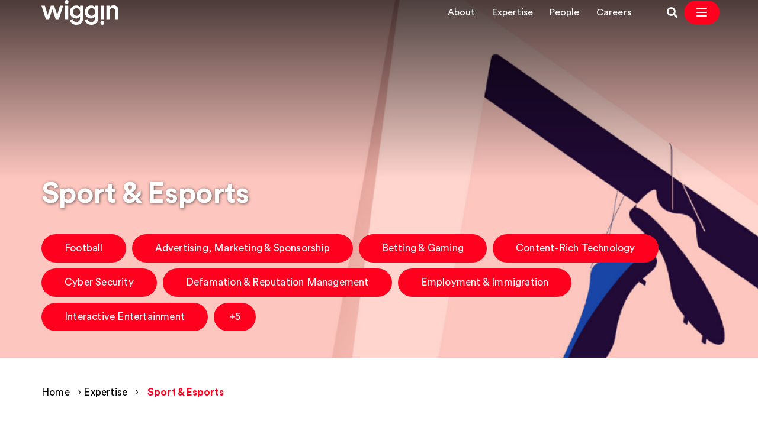

--- FILE ---
content_type: text/html; charset=UTF-8
request_url: https://wiggin.co.uk/expertise/sport-law/
body_size: 15448
content:
<!doctype html>
<html lang="en-GB">

<head>
    <meta charset="UTF-8">
    <title>Sport &amp; Esports | Wiggin Law Firm : Wiggin LLP</title>

    <link rel="apple-touch-icon" sizes="180x180" href="https://wiggin.co.uk/app/themes/wiggin-llp/assets/img/favicons/apple-touch-icon.png">
    <link rel="icon" type="image/png" sizes="32x32" href="https://wiggin.co.uk/app/themes/wiggin-llp/assets/img/favicons/favicon-32x32.png">
    <link rel="icon" type="image/png" sizes="16x16" href="https://wiggin.co.uk/app/themes/wiggin-llp/assets/img/favicons/favicon-16x16.png">
    <link rel="manifest" href="https://wiggin.co.uk/app/themes/wiggin-llp/assets/img/favicons/site.webmanifest">
    <link rel="mask-icon" href="https://wiggin.co.uk/app/themes/wiggin-llp/assets/img/favicons/safari-pinned-tab.svg" color="#ff0000">
    <meta name="msapplication-TileColor" content="#ffffff">
    <meta name="theme-color" content="#ffffff">

    <meta http-equiv="X-UA-Compatible" content="IE=edge,chrome=1">
    <meta name="viewport" content="width=device-width, initial-scale=1.0">
    <meta name="description" content="">

    <meta name='robots' content='index, follow, max-image-preview:large, max-snippet:-1, max-video-preview:-1' />

	<!-- This site is optimized with the Yoast SEO Premium plugin v25.4 (Yoast SEO v25.9) - https://yoast.com/wordpress/plugins/seo/ -->
	<link rel="canonical" href="https://www.wiggin.eu/expertise/sport-law/" />
	<meta property="og:locale" content="en_GB" />
	<meta property="og:type" content="article" />
	<meta property="og:title" content="Sport &amp; Esports | Wiggin Law Firm" />
	<meta property="og:description" content="Sport and esports organisations are entertainment brands. Sport media rights, commercial inventory and intellectual property are your primary revenue drivers and we&#039;ll help you make the most of them.Sport is global and our experience is too. Our clients include federations, national governing bodies, event organisers and other sports rightsholders, official data providers, sponsors, clubs and teams, [&hellip;]" />
	<meta property="og:url" content="https://www.wiggin.eu/expertise/sport-law/" />
	<meta property="og:site_name" content="Wiggin LLP" />
	<meta property="article:modified_time" content="2025-12-29T17:42:46+00:00" />
	<meta property="og:image" content="https://wiggin.co.uk/app/uploads/2020/07/Sport.png" />
	<meta property="og:image:width" content="1200" />
	<meta property="og:image:height" content="627" />
	<meta property="og:image:type" content="image/png" />
	<meta name="twitter:card" content="summary_large_image" />
	<meta name="twitter:image" content="https://wiggin.co.uk/app/uploads/2020/07/Sport.png" />
	<meta name="twitter:label1" content="Estimated reading time" />
	<meta name="twitter:data1" content="4 minutes" />
	<script type="application/ld+json" class="yoast-schema-graph">{"@context":"https://schema.org","@graph":[{"@type":"WebPage","@id":"https://www.wiggin.eu/expertise/sport-law/","url":"https://www.wiggin.eu/expertise/sport-law/","name":"Sport & Esports | Wiggin Law Firm","isPartOf":{"@id":"https://m.wiggin.eu/#website"},"datePublished":"2015-10-14T11:47:11+00:00","dateModified":"2025-12-29T17:42:46+00:00","breadcrumb":{"@id":"https://www.wiggin.eu/expertise/sport-law/#breadcrumb"},"inLanguage":"en-GB","potentialAction":[{"@type":"ReadAction","target":["https://www.wiggin.eu/expertise/sport-law/"]}]},{"@type":"BreadcrumbList","@id":"https://www.wiggin.eu/expertise/sport-law/#breadcrumb","itemListElement":[{"@type":"ListItem","position":1,"name":"Home","item":"https://wiggin.co.uk/"},{"@type":"ListItem","position":2,"name":"Expertise","item":"https://wiggin.co.uk/expertise/"},{"@type":"ListItem","position":3,"name":"Sport &#038; Esports"}]},{"@type":"WebSite","@id":"https://m.wiggin.eu/#website","url":"https://m.wiggin.eu/","name":"Wiggin LLP","description":"","publisher":{"@id":"https://m.wiggin.eu/#organization"},"potentialAction":[{"@type":"SearchAction","target":{"@type":"EntryPoint","urlTemplate":"https://m.wiggin.eu/?s={search_term_string}"},"query-input":{"@type":"PropertyValueSpecification","valueRequired":true,"valueName":"search_term_string"}}],"inLanguage":"en-GB"},{"@type":["Organization","Place"],"@id":"https://m.wiggin.eu/#organization","name":"Wiggin LLP","url":"https://m.wiggin.eu/","logo":{"@id":"https://www.wiggin.eu/expertise/sport-law/#local-main-organization-logo"},"image":{"@id":"https://www.wiggin.eu/expertise/sport-law/#local-main-organization-logo"},"sameAs":["https://www.linkedin.com/company/wiggin"],"description":"Wiggin is a full service law firm that specialises in media, entertainment, technology and IP.","legalName":"Wiggin LLP","telephone":[],"openingHoursSpecification":[{"@type":"OpeningHoursSpecification","dayOfWeek":["Monday","Tuesday","Wednesday","Thursday","Friday","Saturday","Sunday"],"opens":"09:00","closes":"17:00"}]},{"@type":"ImageObject","inLanguage":"en-GB","@id":"https://www.wiggin.eu/expertise/sport-law/#local-main-organization-logo","url":"https://wiggin.co.uk/app/uploads/2020/10/default-post-img.png","contentUrl":"https://wiggin.co.uk/app/uploads/2020/10/default-post-img.png","width":1200,"height":627,"caption":"Wiggin LLP"}]}</script>
	<!-- / Yoast SEO Premium plugin. -->


<link rel='dns-prefetch' href='//use.fontawesome.com' />
<link rel="alternate" title="oEmbed (JSON)" type="application/json+oembed" href="https://wiggin.co.uk/wp-json/oembed/1.0/embed?url=https%3A%2F%2Fwiggin.co.uk%2Fexpertise%2Fsport-law%2F" />
<link rel="alternate" title="oEmbed (XML)" type="text/xml+oembed" href="https://wiggin.co.uk/wp-json/oembed/1.0/embed?url=https%3A%2F%2Fwiggin.co.uk%2Fexpertise%2Fsport-law%2F&#038;format=xml" />
<style id='wp-img-auto-sizes-contain-inline-css' type='text/css'>
img:is([sizes=auto i],[sizes^="auto," i]){contain-intrinsic-size:3000px 1500px}
/*# sourceURL=wp-img-auto-sizes-contain-inline-css */
</style>
<style id='wp-emoji-styles-inline-css' type='text/css'>

	img.wp-smiley, img.emoji {
		display: inline !important;
		border: none !important;
		box-shadow: none !important;
		height: 1em !important;
		width: 1em !important;
		margin: 0 0.07em !important;
		vertical-align: -0.1em !important;
		background: none !important;
		padding: 0 !important;
	}
/*# sourceURL=wp-emoji-styles-inline-css */
</style>
<style id='wp-block-library-inline-css' type='text/css'>
:root{--wp-block-synced-color:#7a00df;--wp-block-synced-color--rgb:122,0,223;--wp-bound-block-color:var(--wp-block-synced-color);--wp-editor-canvas-background:#ddd;--wp-admin-theme-color:#007cba;--wp-admin-theme-color--rgb:0,124,186;--wp-admin-theme-color-darker-10:#006ba1;--wp-admin-theme-color-darker-10--rgb:0,107,160.5;--wp-admin-theme-color-darker-20:#005a87;--wp-admin-theme-color-darker-20--rgb:0,90,135;--wp-admin-border-width-focus:2px}@media (min-resolution:192dpi){:root{--wp-admin-border-width-focus:1.5px}}.wp-element-button{cursor:pointer}:root .has-very-light-gray-background-color{background-color:#eee}:root .has-very-dark-gray-background-color{background-color:#313131}:root .has-very-light-gray-color{color:#eee}:root .has-very-dark-gray-color{color:#313131}:root .has-vivid-green-cyan-to-vivid-cyan-blue-gradient-background{background:linear-gradient(135deg,#00d084,#0693e3)}:root .has-purple-crush-gradient-background{background:linear-gradient(135deg,#34e2e4,#4721fb 50%,#ab1dfe)}:root .has-hazy-dawn-gradient-background{background:linear-gradient(135deg,#faaca8,#dad0ec)}:root .has-subdued-olive-gradient-background{background:linear-gradient(135deg,#fafae1,#67a671)}:root .has-atomic-cream-gradient-background{background:linear-gradient(135deg,#fdd79a,#004a59)}:root .has-nightshade-gradient-background{background:linear-gradient(135deg,#330968,#31cdcf)}:root .has-midnight-gradient-background{background:linear-gradient(135deg,#020381,#2874fc)}:root{--wp--preset--font-size--normal:16px;--wp--preset--font-size--huge:42px}.has-regular-font-size{font-size:1em}.has-larger-font-size{font-size:2.625em}.has-normal-font-size{font-size:var(--wp--preset--font-size--normal)}.has-huge-font-size{font-size:var(--wp--preset--font-size--huge)}.has-text-align-center{text-align:center}.has-text-align-left{text-align:left}.has-text-align-right{text-align:right}.has-fit-text{white-space:nowrap!important}#end-resizable-editor-section{display:none}.aligncenter{clear:both}.items-justified-left{justify-content:flex-start}.items-justified-center{justify-content:center}.items-justified-right{justify-content:flex-end}.items-justified-space-between{justify-content:space-between}.screen-reader-text{border:0;clip-path:inset(50%);height:1px;margin:-1px;overflow:hidden;padding:0;position:absolute;width:1px;word-wrap:normal!important}.screen-reader-text:focus{background-color:#ddd;clip-path:none;color:#444;display:block;font-size:1em;height:auto;left:5px;line-height:normal;padding:15px 23px 14px;text-decoration:none;top:5px;width:auto;z-index:100000}html :where(.has-border-color){border-style:solid}html :where([style*=border-top-color]){border-top-style:solid}html :where([style*=border-right-color]){border-right-style:solid}html :where([style*=border-bottom-color]){border-bottom-style:solid}html :where([style*=border-left-color]){border-left-style:solid}html :where([style*=border-width]){border-style:solid}html :where([style*=border-top-width]){border-top-style:solid}html :where([style*=border-right-width]){border-right-style:solid}html :where([style*=border-bottom-width]){border-bottom-style:solid}html :where([style*=border-left-width]){border-left-style:solid}html :where(img[class*=wp-image-]){height:auto;max-width:100%}:where(figure){margin:0 0 1em}html :where(.is-position-sticky){--wp-admin--admin-bar--position-offset:var(--wp-admin--admin-bar--height,0px)}@media screen and (max-width:600px){html :where(.is-position-sticky){--wp-admin--admin-bar--position-offset:0px}}

/*# sourceURL=wp-block-library-inline-css */
</style><style id='global-styles-inline-css' type='text/css'>
:root{--wp--preset--aspect-ratio--square: 1;--wp--preset--aspect-ratio--4-3: 4/3;--wp--preset--aspect-ratio--3-4: 3/4;--wp--preset--aspect-ratio--3-2: 3/2;--wp--preset--aspect-ratio--2-3: 2/3;--wp--preset--aspect-ratio--16-9: 16/9;--wp--preset--aspect-ratio--9-16: 9/16;--wp--preset--color--black: #000000;--wp--preset--color--cyan-bluish-gray: #abb8c3;--wp--preset--color--white: #ffffff;--wp--preset--color--pale-pink: #f78da7;--wp--preset--color--vivid-red: #cf2e2e;--wp--preset--color--luminous-vivid-orange: #ff6900;--wp--preset--color--luminous-vivid-amber: #fcb900;--wp--preset--color--light-green-cyan: #7bdcb5;--wp--preset--color--vivid-green-cyan: #00d084;--wp--preset--color--pale-cyan-blue: #8ed1fc;--wp--preset--color--vivid-cyan-blue: #0693e3;--wp--preset--color--vivid-purple: #9b51e0;--wp--preset--gradient--vivid-cyan-blue-to-vivid-purple: linear-gradient(135deg,rgb(6,147,227) 0%,rgb(155,81,224) 100%);--wp--preset--gradient--light-green-cyan-to-vivid-green-cyan: linear-gradient(135deg,rgb(122,220,180) 0%,rgb(0,208,130) 100%);--wp--preset--gradient--luminous-vivid-amber-to-luminous-vivid-orange: linear-gradient(135deg,rgb(252,185,0) 0%,rgb(255,105,0) 100%);--wp--preset--gradient--luminous-vivid-orange-to-vivid-red: linear-gradient(135deg,rgb(255,105,0) 0%,rgb(207,46,46) 100%);--wp--preset--gradient--very-light-gray-to-cyan-bluish-gray: linear-gradient(135deg,rgb(238,238,238) 0%,rgb(169,184,195) 100%);--wp--preset--gradient--cool-to-warm-spectrum: linear-gradient(135deg,rgb(74,234,220) 0%,rgb(151,120,209) 20%,rgb(207,42,186) 40%,rgb(238,44,130) 60%,rgb(251,105,98) 80%,rgb(254,248,76) 100%);--wp--preset--gradient--blush-light-purple: linear-gradient(135deg,rgb(255,206,236) 0%,rgb(152,150,240) 100%);--wp--preset--gradient--blush-bordeaux: linear-gradient(135deg,rgb(254,205,165) 0%,rgb(254,45,45) 50%,rgb(107,0,62) 100%);--wp--preset--gradient--luminous-dusk: linear-gradient(135deg,rgb(255,203,112) 0%,rgb(199,81,192) 50%,rgb(65,88,208) 100%);--wp--preset--gradient--pale-ocean: linear-gradient(135deg,rgb(255,245,203) 0%,rgb(182,227,212) 50%,rgb(51,167,181) 100%);--wp--preset--gradient--electric-grass: linear-gradient(135deg,rgb(202,248,128) 0%,rgb(113,206,126) 100%);--wp--preset--gradient--midnight: linear-gradient(135deg,rgb(2,3,129) 0%,rgb(40,116,252) 100%);--wp--preset--font-size--small: 13px;--wp--preset--font-size--medium: 20px;--wp--preset--font-size--large: 36px;--wp--preset--font-size--x-large: 42px;--wp--preset--spacing--20: 0.44rem;--wp--preset--spacing--30: 0.67rem;--wp--preset--spacing--40: 1rem;--wp--preset--spacing--50: 1.5rem;--wp--preset--spacing--60: 2.25rem;--wp--preset--spacing--70: 3.38rem;--wp--preset--spacing--80: 5.06rem;--wp--preset--shadow--natural: 6px 6px 9px rgba(0, 0, 0, 0.2);--wp--preset--shadow--deep: 12px 12px 50px rgba(0, 0, 0, 0.4);--wp--preset--shadow--sharp: 6px 6px 0px rgba(0, 0, 0, 0.2);--wp--preset--shadow--outlined: 6px 6px 0px -3px rgb(255, 255, 255), 6px 6px rgb(0, 0, 0);--wp--preset--shadow--crisp: 6px 6px 0px rgb(0, 0, 0);}:where(.is-layout-flex){gap: 0.5em;}:where(.is-layout-grid){gap: 0.5em;}body .is-layout-flex{display: flex;}.is-layout-flex{flex-wrap: wrap;align-items: center;}.is-layout-flex > :is(*, div){margin: 0;}body .is-layout-grid{display: grid;}.is-layout-grid > :is(*, div){margin: 0;}:where(.wp-block-columns.is-layout-flex){gap: 2em;}:where(.wp-block-columns.is-layout-grid){gap: 2em;}:where(.wp-block-post-template.is-layout-flex){gap: 1.25em;}:where(.wp-block-post-template.is-layout-grid){gap: 1.25em;}.has-black-color{color: var(--wp--preset--color--black) !important;}.has-cyan-bluish-gray-color{color: var(--wp--preset--color--cyan-bluish-gray) !important;}.has-white-color{color: var(--wp--preset--color--white) !important;}.has-pale-pink-color{color: var(--wp--preset--color--pale-pink) !important;}.has-vivid-red-color{color: var(--wp--preset--color--vivid-red) !important;}.has-luminous-vivid-orange-color{color: var(--wp--preset--color--luminous-vivid-orange) !important;}.has-luminous-vivid-amber-color{color: var(--wp--preset--color--luminous-vivid-amber) !important;}.has-light-green-cyan-color{color: var(--wp--preset--color--light-green-cyan) !important;}.has-vivid-green-cyan-color{color: var(--wp--preset--color--vivid-green-cyan) !important;}.has-pale-cyan-blue-color{color: var(--wp--preset--color--pale-cyan-blue) !important;}.has-vivid-cyan-blue-color{color: var(--wp--preset--color--vivid-cyan-blue) !important;}.has-vivid-purple-color{color: var(--wp--preset--color--vivid-purple) !important;}.has-black-background-color{background-color: var(--wp--preset--color--black) !important;}.has-cyan-bluish-gray-background-color{background-color: var(--wp--preset--color--cyan-bluish-gray) !important;}.has-white-background-color{background-color: var(--wp--preset--color--white) !important;}.has-pale-pink-background-color{background-color: var(--wp--preset--color--pale-pink) !important;}.has-vivid-red-background-color{background-color: var(--wp--preset--color--vivid-red) !important;}.has-luminous-vivid-orange-background-color{background-color: var(--wp--preset--color--luminous-vivid-orange) !important;}.has-luminous-vivid-amber-background-color{background-color: var(--wp--preset--color--luminous-vivid-amber) !important;}.has-light-green-cyan-background-color{background-color: var(--wp--preset--color--light-green-cyan) !important;}.has-vivid-green-cyan-background-color{background-color: var(--wp--preset--color--vivid-green-cyan) !important;}.has-pale-cyan-blue-background-color{background-color: var(--wp--preset--color--pale-cyan-blue) !important;}.has-vivid-cyan-blue-background-color{background-color: var(--wp--preset--color--vivid-cyan-blue) !important;}.has-vivid-purple-background-color{background-color: var(--wp--preset--color--vivid-purple) !important;}.has-black-border-color{border-color: var(--wp--preset--color--black) !important;}.has-cyan-bluish-gray-border-color{border-color: var(--wp--preset--color--cyan-bluish-gray) !important;}.has-white-border-color{border-color: var(--wp--preset--color--white) !important;}.has-pale-pink-border-color{border-color: var(--wp--preset--color--pale-pink) !important;}.has-vivid-red-border-color{border-color: var(--wp--preset--color--vivid-red) !important;}.has-luminous-vivid-orange-border-color{border-color: var(--wp--preset--color--luminous-vivid-orange) !important;}.has-luminous-vivid-amber-border-color{border-color: var(--wp--preset--color--luminous-vivid-amber) !important;}.has-light-green-cyan-border-color{border-color: var(--wp--preset--color--light-green-cyan) !important;}.has-vivid-green-cyan-border-color{border-color: var(--wp--preset--color--vivid-green-cyan) !important;}.has-pale-cyan-blue-border-color{border-color: var(--wp--preset--color--pale-cyan-blue) !important;}.has-vivid-cyan-blue-border-color{border-color: var(--wp--preset--color--vivid-cyan-blue) !important;}.has-vivid-purple-border-color{border-color: var(--wp--preset--color--vivid-purple) !important;}.has-vivid-cyan-blue-to-vivid-purple-gradient-background{background: var(--wp--preset--gradient--vivid-cyan-blue-to-vivid-purple) !important;}.has-light-green-cyan-to-vivid-green-cyan-gradient-background{background: var(--wp--preset--gradient--light-green-cyan-to-vivid-green-cyan) !important;}.has-luminous-vivid-amber-to-luminous-vivid-orange-gradient-background{background: var(--wp--preset--gradient--luminous-vivid-amber-to-luminous-vivid-orange) !important;}.has-luminous-vivid-orange-to-vivid-red-gradient-background{background: var(--wp--preset--gradient--luminous-vivid-orange-to-vivid-red) !important;}.has-very-light-gray-to-cyan-bluish-gray-gradient-background{background: var(--wp--preset--gradient--very-light-gray-to-cyan-bluish-gray) !important;}.has-cool-to-warm-spectrum-gradient-background{background: var(--wp--preset--gradient--cool-to-warm-spectrum) !important;}.has-blush-light-purple-gradient-background{background: var(--wp--preset--gradient--blush-light-purple) !important;}.has-blush-bordeaux-gradient-background{background: var(--wp--preset--gradient--blush-bordeaux) !important;}.has-luminous-dusk-gradient-background{background: var(--wp--preset--gradient--luminous-dusk) !important;}.has-pale-ocean-gradient-background{background: var(--wp--preset--gradient--pale-ocean) !important;}.has-electric-grass-gradient-background{background: var(--wp--preset--gradient--electric-grass) !important;}.has-midnight-gradient-background{background: var(--wp--preset--gradient--midnight) !important;}.has-small-font-size{font-size: var(--wp--preset--font-size--small) !important;}.has-medium-font-size{font-size: var(--wp--preset--font-size--medium) !important;}.has-large-font-size{font-size: var(--wp--preset--font-size--large) !important;}.has-x-large-font-size{font-size: var(--wp--preset--font-size--x-large) !important;}
/*# sourceURL=global-styles-inline-css */
</style>

<style id='classic-theme-styles-inline-css' type='text/css'>
/*! This file is auto-generated */
.wp-block-button__link{color:#fff;background-color:#32373c;border-radius:9999px;box-shadow:none;text-decoration:none;padding:calc(.667em + 2px) calc(1.333em + 2px);font-size:1.125em}.wp-block-file__button{background:#32373c;color:#fff;text-decoration:none}
/*# sourceURL=/wp-includes/css/classic-themes.min.css */
</style>
<link rel='stylesheet' id='wiggin-style-css' href='https://wiggin.co.uk/app/themes/wiggin-llp/style.css?ver=469' type='text/css' media='all' />
<link rel='stylesheet' id='font-awesome-css' href='https://use.fontawesome.com/releases/v5.13.0/css/all.css?ver=6.9' type='text/css' media='all' />
<script type="text/javascript" src="https://wiggin.co.uk/admin/wp-includes/js/jquery/jquery.min.js?ver=3.7.1" id="jquery-core-js"></script>
<script type="text/javascript" src="https://wiggin.co.uk/admin/wp-includes/js/jquery/jquery-migrate.min.js?ver=3.4.1" id="jquery-migrate-js"></script>
<link rel="https://api.w.org/" href="https://wiggin.co.uk/wp-json/" /><link rel="alternate" title="JSON" type="application/json" href="https://wiggin.co.uk/wp-json/wp/v2/expertise/548" /><link rel="EditURI" type="application/rsd+xml" title="RSD" href="https://wiggin.co.uk/admin/xmlrpc.php?rsd" />
<link rel='shortlink' href='https://wiggin.co.uk/?p=548' />
<link rel="canonical" href="https://wiggin.co.uk/expertise/sport-law/" /><!-- Google tag (gtag.js) -->
<script async src="https://www.googletagmanager.com/gtag/js?id=G-B4394PTSHD"></script>
<script>
  window.dataLayer = window.dataLayer || [];
  function gtag(){dataLayer.push(arguments);}
  gtag('js', new Date());
  gtag('config', 'G-B4394PTSHD');
</script>

    <script>
    window.dataLayer = window.dataLayer || [];

    function gtag() {
      dataLayer.push(arguments);
    }

    gtag("consent", "default", {
      ad_storage: "denied",
      ad_user_data: "denied",
      ad_personalization: "denied",
      analytics_storage: "denied",
      functionality_storage: "denied",
      personalization_storage: "denied",
      security_storage: "granted",
      wait_for_update: 2000,
    });
    gtag("set", "ads_data_redaction", true);
    gtag("set", "url_passthrough", true);
  </script>

  <script>
    (function(w, d, s, l, i) {
      w[l] = w[l] || [];
      w[l].push({
        'gtm.start': new Date().getTime(),
        event: 'gtm.js'
      });
      var f = d.getElementsByTagName(s)[0],
        j = d.createElement(s),
        dl = l != 'dataLayer' ? '&l=' + l : '';
      j.async = true;
      j.src =
        'https://www.googletagmanager.com/gtm.js?id=' + i + dl;
      f.parentNode.insertBefore(j, f);
    })(window, document, 'script', 'dataLayer', 'GTM-NGCK54CZ');
  </script>

      <script id="cookieyes" type="text/javascript" src="https://cdn-cookieyes.com/client_data/3c79abd4c23c4b4ee1cb34d0/script.js"></script>
  </head>

<body class="wp-singular expertise-template-default single single-expertise postid-548 wp-theme-wiggin-llp expertise-has-hero sport-law hero__midgrey footer__white new-navigation-enabled">
    <noscript><iframe src="https://www.googletagmanager.com/ns.html?id=GTM-NGCK54CZ" height="0" width="0" style="display:none;visibility:hidden"></iframe></noscript>

    <!-- §§§ Using normal ID for hero content §§§ --><!-- §§§ Using normal ID for hero content §§§ --><style type="text/css">
			@media only screen and (max-width : 480px) {
				.hero-banner {
					background-image: url(https://wiggin.co.uk/app/uploads/2020/07/Sport.png);
					background-position: center;
					min-height: 200px;
				}
			}

			@media only screen and (min-width : 768px) {
				.hero-banner {
					background-image: url(https://wiggin.co.uk/app/uploads/2020/07/Sport.png);
					background-position: center;
				}
			}

			@media only screen and (min-width : 992px) {
				.hero-banner {
					background-image: url(https://wiggin.co.uk/app/uploads/2020/07/Sport.png);
					background-position: center;
				}
			}

			@media only screen and (min-width : 1200px) {
				.hero-banner {
					background-image: url(https://wiggin.co.uk/app/uploads/2020/07/Sport.png);
					background-position: center;
				}
			}
		</style>
        <header class="hero-banner" style="background-image: url(https://wiggin.co.uk/app/uploads/2020/07/Sport.png); background-position: center;" >

            <div class="outer background-nav">
                <div class="container">
                    <div class="row ">
                        <div class="logo logo-header-container col-md-1">
                            <a href="/" class="logo  logo-header " title="Wiggin Logo Header" aria-label="Wiggin Logo Header">
                                <svg xmlns="http://www.w3.org/2000/svg" viewBox="0 0 876.34 281.26">
    <path class="path" d="M308.5,21.3a21.16,21.16,0,0,1-42.32,0,21.16,21.16,0,1,1,42.32,0ZM269.27,216.87v-153H305.4v153Z"/>
    <path class="path" d="M143.89,63.85,180,169.73,210.5,63.85h37.07l-49,153H162.11l-38-110L87,216.86H49.64L0,63.85H39l31.1,105.88L106.19,63.85Z"/>
    <path class="path" d="M357.55,216.54c2.52,18.85,17.28,33,38.33,33,28.91,0,43.36-14.76,43.36-45.87v-16c-6.6,11.94-22,22.3-44.3,22.3-40.84,0-70.69-31.41-70.69-74.46,0-40.84,28.59-74.46,70.69-74.46,23.88,0,38.64,9.74,45.24,22.31V63.85h35.19V202.4c0,40.85-21.05,78.86-78.54,78.86-40.53,0-68.81-25.13-72.89-55.92Zm82.63-81.06c0-26.07-16.65-43-39.27-43-23.25,0-39.9,17-39.9,43,0,26.71,16,43.36,39.9,43.36C424.16,178.84,440.18,161.88,440.18,135.48Z"/>
    <path class="path" d="M527.77,216.54c2.51,18.85,17.28,33,38.33,33,28.9,0,43.36-14.76,43.36-45.87v-16c-6.6,11.94-22,22.3-44.3,22.3-40.85,0-70.69-31.41-70.69-74.46,0-40.84,28.59-74.46,70.69-74.46C589,61,603.8,70.76,610.4,83.33V63.85h35.19V202.4c0,40.85-21.05,78.86-78.55,78.86-40.53,0-68.8-25.13-72.89-55.92Zm82.63-81.06c0-26.07-16.65-43-39.27-43-23.25,0-39.9,17-39.9,43,0,26.71,16,43.36,39.9,43.36C594.37,178.84,610.4,161.88,610.4,135.48Z"/>
    <path class="path" d="M671.39,260a21.16,21.16,0,0,1,42.32,0,21.16,21.16,0,1,1-42.32,0ZM710.62,64.39v153H674.49v-153Z"/>
    <path class="path" d="M776.75,216.86H740.31v-153h35.5V84.27c10.05-17.59,28.27-24.82,45.24-24.82,37.38,0,55.29,27,55.29,60.64v96.77H839.9V126.37c0-18.85-8.48-33.93-31.42-33.93-20.73,0-31.73,16-31.73,36.13Z"/>
</svg>

                                <span style="display: none;">Wiggin Logo Header</span>
                            </a>
                        </div>

                        <div class="nav-main col-md-11">
                            
                            <!-- New Navigation Layout -->
                            <div class="nav-container new-nav-desktop-only">
                                <nav class="new-nav-wrapper" role="navigation">
                                    <div class="top-bar-nav">
                                        <ul id="menu-top-nav" class="top-bar-menu"><li id="menu-item-25991" class="dotsanchor menu-item menu-item-type-post_type menu-item-object-page menu-item-25991"><a href="https://wiggin.co.uk/about-us/">About</a></li>
<li id="menu-item-25992" class="menu-item menu-item-type-post_type menu-item-object-page current-menu-item-ancestor current-menu-item-ancestor current-menu-item-ancestor current-menu-item-ancestor current-menu-item-ancestor current-menu-item-ancestor current-menu-item-ancestor menu-item-25992"><a href="https://wiggin.co.uk/expertise/">Expertise</a></li>
<li id="menu-item-25993" class="menu-item menu-item-type-post_type menu-item-object-page menu-item-25993"><a href="https://wiggin.co.uk/people/">People</a></li>
<li id="menu-item-25994" class="menu-item menu-item-type-post_type menu-item-object-page menu-item-25994"><a href="https://wiggin.co.uk/careers/">Careers</a></li>
</ul>
                                    </div>
                                    <div class="nav-actions">
                                        <a href="/search/" class="search-icon-link" title="Search">
                                            <i class="fas fa-search"></i>
                                            <span style="display: none;">Search Icon</span>
                                        </a>
                                        <span class="new-burger-toggle">
                                            <button class="new-burger-btn" id="new_burger_btn" aria-label="Open Navigation Menu">
                                                <svg viewBox="0 0 24 24" fill="none" xmlns="http://www.w3.org/2000/svg">
                                                    <path d="M4 6h16M4 12h16M4 18h16" stroke="white" stroke-width="2" stroke-linecap="round"/>
                                                </svg>
                                            </button>
                                        </span>
                                    </div>
                                </nav>
                            </div>

                            <!-- Original Navigation Layout (Mobile Fallback) -->
                            <div class="original-nav-mobile-only">
                                <span class="menu-toggle">
                                    <label for="togglr" id="burger_togglr">
                                        <span style="display: none;">Hidden Burger Nav</span>
                                        <svg class="burger_inactive"><g><path d="M7 0h16v2H7zM3 15h16v2H3zM0 8h26v2H0z"/></g></svg>
                                        <svg class="burger_active"><g><path d="M2.05.636L13.364 11.95l-1.414 1.414L.636 2.05z"/><path d="M.636 11.95L11.95.636l1.414 1.414L2.05 13.364z"/></g></svg>
                                    </label>
                                </span>
                                <nav class="topnav nav-wrapper mt-5" role="navigation">
                                    <ul id="menu-header-menu" class="menu"><li id="menu-item-13723" class="menu-item menu-item-type-post_type menu-item-object-page menu-item-has-children menu-item-13723 dotsanchor"><a href="https://wiggin.co.uk/about-us/" class="menu-item menu-item-type-post_type menu-item-object-page menu-item-has-children menu-item-13723">About</a><span class="sub-menu-arrow chevron"></span><div class="hover-container"><div class="hover-container-inner"><div class="introduction-menu-item-wrapper">
                    <span class="sub-menu-title">About us</span>
                    <span class="sub-menu-desc">We’re a full service law firm that specialises in Media, Entertainment, Technology and IP.<br />
<br />
We help you realise the value of your ideas in a digital age.<br />
</span>
                    <a class="btn" href="/about-us/" target="">Discover Wiggin</a>
                </div><ul class="sub-menu"><li class="go-back-one"><span class="sub-menu-arrow chevron"></span> Back to Main menu</li><li class="sub-menu-title">About</li><li id="menu-item-13733" class="menu-item menu-item-type-post_type menu-item-object-page  menu-item-13733"><a href="https://wiggin.co.uk/about-us/our-values/" class="menu-item menu-item-type-post_type menu-item-object-page  menu-item-13733">Our values</a></li><li id="menu-item-13725" class="menu-item menu-item-type-post_type menu-item-object-page  menu-item-13725"><a href="https://wiggin.co.uk/about-us/awards/" class="menu-item menu-item-type-post_type menu-item-object-page  menu-item-13725">Awards &#038; recognition</a></li><li id="menu-item-13735" class="menu-item menu-item-type-post_type menu-item-object-page  menu-item-13735"><a href="https://wiggin.co.uk/about-us/our-responsibilities/" class="menu-item menu-item-type-post_type menu-item-object-page  menu-item-13735">Our responsibilities</a></li><li id="menu-item-13736" class="menu-item menu-item-type-post_type menu-item-object-page  menu-item-13736"><a href="https://wiggin.co.uk/about-us/diversity-inclusion/" class="menu-item menu-item-type-post_type menu-item-object-page  menu-item-13736">Diversity &#038; inclusion</a></li><li id="menu-item-17727" class="menu-item menu-item-type-post_type menu-item-object-page  menu-item-17727"><a href="https://wiggin.co.uk/about-us/roundhouse-partnership/" class="menu-item menu-item-type-post_type menu-item-object-page  menu-item-17727">Roundhouse partnership</a></li><li id="menu-item-13741" class="menu-item menu-item-type-post_type menu-item-object-page  menu-item-13741"><a href="https://wiggin.co.uk/news-press/" class="menu-item menu-item-type-post_type menu-item-object-page  menu-item-13741">News</a></li><li id="menu-item-15312" class="menu-item menu-item-type-post_type menu-item-object-page  menu-item-15312"><a href="https://wiggin.co.uk/about-us/businesses-and-products/" class="menu-item menu-item-type-post_type menu-item-object-page  menu-item-15312">Businesses &#038; products</a></li><li id="menu-item-18035" class="menu-item menu-item-type-post_type menu-item-object-page  menu-item-18035"><a href="https://wiggin.co.uk/about-us/wiggin-charitable-foundation/" class="menu-item menu-item-type-post_type menu-item-object-page  menu-item-18035">The Wiggin Charitable Foundation</a></li><li id="menu-item-25779" class="menu-item menu-item-type-post_type menu-item-object-expertise  menu-item-25779"><a href="https://wiggin.co.uk/expertise/international-clients/" class="menu-item menu-item-type-post_type menu-item-object-expertise  menu-item-25779">International</a></li></ul><div class="feature-menu-item-wrapper">
                    <span class="pre-title">Featured</span>
                    <a href="https://www.wiggin.co.uk/about-us/roundhouse-partnership/" class="featured_link">
                    <img src="https://wiggin.co.uk/app/uploads/2020/09/30.png">
                    <span class="sub-menu-title">Roundhouse Partnership</span>
                    <span class="sub-menu-desc">We’re delighted to have partnered with the Roundhouse to drive lasting change within the creative industries by empowering young, diverse entrepreneurs and providing the business skills, networks and opportunities for young people to thrive.</span>
                    </a></div></div></div></li><li id="menu-item-13738" class="menu-item menu-item-type-post_type menu-item-object-page  menu-item-13738 "><a href="https://wiggin.co.uk/expertise/" class="menu-item menu-item-type-post_type menu-item-object-page  menu-item-13738">Expertise</a><div class="hover-container"><div class="hover-container-inner"></div></div></li><li id="menu-item-13739" class="menu-item menu-item-type-post_type menu-item-object-page  menu-item-13739 "><a href="https://wiggin.co.uk/people/" class="menu-item menu-item-type-post_type menu-item-object-page  menu-item-13739">People</a><div class="hover-container"><div class="hover-container-inner"></div></div></li><li id="menu-item-13740" class="menu-item menu-item-type-post_type menu-item-object-page  menu-item-13740 "><a href="https://wiggin.co.uk/insight/" class="menu-item menu-item-type-post_type menu-item-object-page  menu-item-13740">Insight</a><div class="hover-container"><div class="hover-container-inner"></div></div></li><li id="menu-item-13859" class="menu-item menu-item-type-post_type menu-item-object-page menu-item-has-children menu-item-13859 "><a href="https://wiggin.co.uk/careers/" class="menu-item menu-item-type-post_type menu-item-object-page menu-item-has-children menu-item-13859">Careers</a><span class="sub-menu-arrow chevron"></span><div class="hover-container"><div class="hover-container-inner"><div class="introduction-menu-item-wrapper">
                    <span class="sub-menu-title">Careers</span>
                    <span class="sub-menu-desc">Wiggin’s culture is unique among law firms – both in what we expect from our people and the way we create value in the industries we serve.</span>
                    <a class="btn" href="/careers/" target="">Learn more</a>
                </div><ul class="sub-menu"><li class="go-back-one"><span class="sub-menu-arrow chevron"></span> Back to Main menu</li><li class="sub-menu-title">Careers</li><li id="menu-item-17369" class="menu-item menu-item-type-post_type menu-item-object-page  menu-item-17369"><a href="https://wiggin.co.uk/careers/" class="menu-item menu-item-type-post_type menu-item-object-page  menu-item-17369">Careers - overview</a></li><li id="menu-item-13860" class="menu-item menu-item-type-post_type menu-item-object-page  menu-item-13860"><a href="https://wiggin.co.uk/careers/partners/" class="menu-item menu-item-type-post_type menu-item-object-page  menu-item-13860">Partners</a></li><li id="menu-item-13861" class="menu-item menu-item-type-post_type menu-item-object-page  menu-item-13861"><a href="https://wiggin.co.uk/careers/lawyers/" class="menu-item menu-item-type-post_type menu-item-object-page  menu-item-13861">Lawyers</a></li><li id="menu-item-13862" class="menu-item menu-item-type-post_type menu-item-object-page  menu-item-13862"><a href="https://wiggin.co.uk/careers/business-support/" class="menu-item menu-item-type-post_type menu-item-object-page  menu-item-13862">Business management</a></li><li id="menu-item-13863" class="menu-item menu-item-type-post_type menu-item-object-page  menu-item-13863"><a href="https://wiggin.co.uk/careers/training-contract-applications/" class="menu-item menu-item-type-post_type menu-item-object-page  menu-item-13863">Trainees</a></li><li id="menu-item-18452" class="menu-item menu-item-type-custom menu-item-object-custom  menu-item-18452"><a href="https://fsr.cvmailuk.com/wiggin/main.cfm?page=jobBoard&fo=1&officelocation=&groupType_4=&x-token=iru52etxdet9ih4vhg06017xc0211rqg1mn073ma&filter=" class="menu-item menu-item-type-custom menu-item-object-custom  menu-item-18452">Current vacancies</a></li><li id="menu-item-20268" class="menu-item menu-item-type-post_type menu-item-object-page  menu-item-20268"><a href="https://wiggin.co.uk/careers/work-experience/" class="menu-item menu-item-type-post_type menu-item-object-page  menu-item-20268">Work experience</a></li></ul><div class="feature-menu-item-wrapper">
                    <span class="pre-title">Featured</span>
                    <a href="/about-us/our-values/" class="featured_link">
                    <img src="https://wiggin.co.uk/app/uploads/2020/09/Abstract2_iStock-917750358-scaled.jpg">
                    <span class="sub-menu-title">What matters most to us</span>
                    <span class="sub-menu-desc">We strive to be visionary, authentic, unified, responsible and excellent in everything we do. Equality, diversity, inclusion and participation engage all our values.</span>
                    </a></div></div></div></li><li id="menu-item-13742" class="menu-item menu-item-type-post_type menu-item-object-page  menu-item-13742 "><a href="https://wiggin.co.uk/contact/" class="menu-item menu-item-type-post_type menu-item-object-page  menu-item-13742">Contact</a><div class="hover-container"><div class="hover-container-inner"></div></div></li><li class="search_link"><a href="/search/" title="Search"><i class="fas fa-search"></i><span style="display: none;">Search Icon</span></a></li></ul>
                                    <form class="mobile-search">
        <label class="general_search">
            <input id="mobile-search-input" type="text" placeholder="Search" autocomplete="off" title="Type search term here">
        </label>
    </form>
                                    <span class="header-social-icons"><div class="social-links"><a href="https://www.linkedin.com/company/380619/admin/" title="Social Media Link" target="" aria-label="Social Media Link"><i class="fab fa-linkedin-in" aria-hidden="true"></i></a></div></span>
                                </nav>
                            </div>
                            <span class="menu-toggle original-nav-mobile-only">
                <label for="togglr" id="burger_togglr"><span style="display: none;">Hidden Burger Nav</span><svg class="burger_inactive"><g><path d="M7 0h16v2H7zM3 15h16v2H3zM0 8h26v2H0z"/></g></svg><svg class="burger_active"><g><path d="M2.05.636L13.364 11.95l-1.414 1.414L.636 2.05z"/><path d="M.636 11.95L11.95.636l1.414 1.414L2.05 13.364z"/></g></svg></label>
            </span>
                        </div>
                    </div>
                </div>
            </div>

            <div class="burger-panel" id="burger_panel" style="background-image: url(https://wiggin.co.uk/app/uploads/2025/12/Website-image-2.webp);" data-bg-images-count="4">
                    <div class="burger-panel-content">
                        <div class="burger-panel-inner">
                            <a href="/" class="burger-panel-logo" title="Wiggin Logo" aria-label="Wiggin Logo">
                                <svg xmlns="http://www.w3.org/2000/svg" viewBox="0 0 876.34 281.26">
    <path class="path" d="M308.5,21.3a21.16,21.16,0,0,1-42.32,0,21.16,21.16,0,1,1,42.32,0ZM269.27,216.87v-153H305.4v153Z"/>
    <path class="path" d="M143.89,63.85,180,169.73,210.5,63.85h37.07l-49,153H162.11l-38-110L87,216.86H49.64L0,63.85H39l31.1,105.88L106.19,63.85Z"/>
    <path class="path" d="M357.55,216.54c2.52,18.85,17.28,33,38.33,33,28.91,0,43.36-14.76,43.36-45.87v-16c-6.6,11.94-22,22.3-44.3,22.3-40.84,0-70.69-31.41-70.69-74.46,0-40.84,28.59-74.46,70.69-74.46,23.88,0,38.64,9.74,45.24,22.31V63.85h35.19V202.4c0,40.85-21.05,78.86-78.54,78.86-40.53,0-68.81-25.13-72.89-55.92Zm82.63-81.06c0-26.07-16.65-43-39.27-43-23.25,0-39.9,17-39.9,43,0,26.71,16,43.36,39.9,43.36C424.16,178.84,440.18,161.88,440.18,135.48Z"/>
    <path class="path" d="M527.77,216.54c2.51,18.85,17.28,33,38.33,33,28.9,0,43.36-14.76,43.36-45.87v-16c-6.6,11.94-22,22.3-44.3,22.3-40.85,0-70.69-31.41-70.69-74.46,0-40.84,28.59-74.46,70.69-74.46C589,61,603.8,70.76,610.4,83.33V63.85h35.19V202.4c0,40.85-21.05,78.86-78.55,78.86-40.53,0-68.8-25.13-72.89-55.92Zm82.63-81.06c0-26.07-16.65-43-39.27-43-23.25,0-39.9,17-39.9,43,0,26.71,16,43.36,39.9,43.36C594.37,178.84,610.4,161.88,610.4,135.48Z"/>
    <path class="path" d="M671.39,260a21.16,21.16,0,0,1,42.32,0,21.16,21.16,0,1,1-42.32,0ZM710.62,64.39v153H674.49v-153Z"/>
    <path class="path" d="M776.75,216.86H740.31v-153h35.5V84.27c10.05-17.59,28.27-24.82,45.24-24.82,37.38,0,55.29,27,55.29,60.64v96.77H839.9V126.37c0-18.85-8.48-33.93-31.42-33.93-20.73,0-31.73,16-31.73,36.13Z"/>
</svg>

                                <span style="display: none;">Wiggin Logo</span>
                            </a>
                            <div class="burger-menu-columns-container">
                                <ul id="menu-new-burger" class="burger-panel-menu"><li id="menu-item-25972" class="menu-item menu-item-type-post_type menu-item-object-page menu-item-has-children menu-item-25972"><a href="https://wiggin.co.uk/about-us/">About</a>
<ul class="sub-menu">
	<li id="menu-item-25973" class="menu-item menu-item-type-post_type menu-item-object-page menu-item-25973"><a href="https://wiggin.co.uk/about-us/awards/">Awards &#038; recognition</a></li>
	<li id="menu-item-25974" class="menu-item menu-item-type-post_type menu-item-object-page menu-item-25974"><a href="https://wiggin.co.uk/about-us/businesses-and-products/">Businesses &#038; products</a></li>
	<li id="menu-item-25975" class="menu-item menu-item-type-post_type menu-item-object-page menu-item-25975"><a href="https://wiggin.co.uk/about-us/diversity-inclusion/">Diversity &#038; inclusion</a></li>
	<li id="menu-item-25976" class="menu-item menu-item-type-custom menu-item-object-custom menu-item-25976"><a href="/expertise/international-clients/">International</a></li>
	<li id="menu-item-25977" class="menu-item menu-item-type-custom menu-item-object-custom menu-item-has-children menu-item-25977"><a href="#">Our impact</a>
	<ul class="sub-menu">
		<li id="menu-item-25978" class="menu-item menu-item-type-post_type menu-item-object-page menu-item-25978"><a href="https://wiggin.co.uk/about-us/our-responsibilities/community-spirit/">Community</a></li>
		<li id="menu-item-25979" class="menu-item menu-item-type-post_type menu-item-object-page menu-item-25979"><a href="https://wiggin.co.uk/about-us/our-responsibilities/pro-bono-work/">Pro bono work</a></li>
		<li id="menu-item-25980" class="menu-item menu-item-type-post_type menu-item-object-page menu-item-25980"><a href="https://wiggin.co.uk/about-us/roundhouse-partnership/">Roundhouse partnership</a></li>
		<li id="menu-item-25981" class="menu-item menu-item-type-post_type menu-item-object-page menu-item-25981"><a href="https://wiggin.co.uk/about-us/our-responsibilities/sustainability/">Sustainability</a></li>
		<li id="menu-item-25982" class="menu-item menu-item-type-post_type menu-item-object-page menu-item-25982"><a href="https://wiggin.co.uk/about-us/wiggin-charitable-foundation/">Wiggin Charitable Foundation</a></li>
	</ul>
</li>
	<li id="menu-item-25983" class="menu-item menu-item-type-post_type menu-item-object-page menu-item-25983"><a href="https://wiggin.co.uk/about-us/our-values/">Our values</a></li>
</ul>
</li>
<li id="menu-item-25984" class="menu-item menu-item-type-post_type menu-item-object-page current-menu-item-ancestor current-menu-item-ancestor current-menu-item-ancestor current-menu-item-ancestor current-menu-item-ancestor current-menu-item-ancestor current-menu-item-ancestor current-menu-item-ancestor menu-item-25984"><a href="https://wiggin.co.uk/expertise/">Expertise</a></li>
<li id="menu-item-25985" class="menu-item menu-item-type-post_type menu-item-object-page menu-item-25985"><a href="https://wiggin.co.uk/people/">People</a></li>
<li id="menu-item-25986" class="menu-item menu-item-type-post_type menu-item-object-page menu-item-has-children menu-item-25986"><a href="https://wiggin.co.uk/careers/">Careers</a>
<ul class="sub-menu">
	<li id="menu-item-26279" class="menu-item menu-item-type-post_type menu-item-object-page menu-item-26279"><a href="https://wiggin.co.uk/careers/partners/">Partners</a></li>
	<li id="menu-item-26280" class="menu-item menu-item-type-post_type menu-item-object-page menu-item-26280"><a href="https://wiggin.co.uk/careers/lawyers/">Lawyers</a></li>
	<li id="menu-item-26282" class="menu-item menu-item-type-post_type menu-item-object-page menu-item-26282"><a href="https://wiggin.co.uk/careers/training-contract-applications/">Trainees</a></li>
	<li id="menu-item-26281" class="menu-item menu-item-type-post_type menu-item-object-page menu-item-26281"><a href="https://wiggin.co.uk/careers/business-support/">Business management</a></li>
	<li id="menu-item-26283" class="menu-item menu-item-type-custom menu-item-object-custom menu-item-26283"><a href="https://fsr.cvmailuk.com/wiggin/main.cfm?page=jobBoard&#038;fo=1&#038;officelocation=&#038;groupType_4=&#038;x-token=iru52etxdet9ih4vhg06017xc0211rqg1mn073ma&#038;filter=">Current vacancies</a></li>
	<li id="menu-item-26278" class="menu-item menu-item-type-post_type menu-item-object-page menu-item-26278"><a href="https://wiggin.co.uk/careers/work-experience/">Work experience</a></li>
</ul>
</li>
<li id="menu-item-25987" class="menu-item menu-item-type-post_type menu-item-object-page menu-item-25987"><a href="https://wiggin.co.uk/insight/">Industry insights</a></li>
<li id="menu-item-26139" class="menu-item menu-item-type-post_type menu-item-object-page current_page_parent menu-item-26139"><a href="https://wiggin.co.uk/news-press/">News</a></li>
<li id="menu-item-25989" class="menu-item menu-item-type-post_type menu-item-object-page menu-item-25989"><a href="https://wiggin.co.uk/contact/">Contact</a></li>
<li id="menu-item-25990" class="menu-item menu-item-type-post_type menu-item-object-page menu-item-25990"><a href="https://wiggin.co.uk/search/">Search</a></li>
</ul>
                            </div>
                        </div>
                        <div class="burger-panel-close" id="burger_panel_close">
                            <svg viewBox="0 0 24 24" fill="none" xmlns="http://www.w3.org/2000/svg">
                                <path d="M6 6L18 18M6 18L18 6" stroke="white" stroke-width="2" stroke-linecap="round"/>
                            </svg>
                        </div>
                    </div>
                </div>
            <div class="background-hero" >
            <div class="container hero hero-bg">
                <div class="row">
                    <div class="hero-content col-md-12">
                        <div><h1 class="hero-heading h1">Sport &#038; Esports</h1><div class="extra"><ul class="tags expertise_tags"><li><a href="https://wiggin.co.uk/expertise/football/" title="Link to the expertise: Football" class="tag expertise_tag">Football</a></li><li><a href="https://wiggin.co.uk/expertise/advertising-marketing-and-sponsorship/" title="Link to the expertise: Advertising, Marketing &amp; Sponsorship" class="tag expertise_tag">Advertising, Marketing &amp; Sponsorship</a></li><li><a href="https://wiggin.co.uk/expertise/betting-and-gaming-law/" title="Link to the expertise: Betting &amp; Gaming" class="tag expertise_tag">Betting &amp; Gaming</a></li><li><a href="https://wiggin.co.uk/expertise/content-rich-technology/" title="Link to the expertise: Content-Rich Technology" class="tag expertise_tag">Content-Rich Technology</a></li><li><a href="https://wiggin.co.uk/expertise/cyber-security/" title="Link to the expertise: Cyber Security" class="tag expertise_tag">Cyber Security</a></li><li><a href="https://wiggin.co.uk/expertise/defamation-and-reputation-management-law/" title="Link to the expertise: Defamation &amp; Reputation Management" class="tag expertise_tag">Defamation &amp; Reputation Management</a></li><li><a href="https://wiggin.co.uk/expertise/employment-law/" title="Link to the expertise: Employment &amp; Immigration" class="tag expertise_tag">Employment &amp; Immigration</a></li><li><a href="https://wiggin.co.uk/expertise/interactive-entertainment/" title="Link to the expertise: Interactive Entertainment" class="tag expertise_tag">Interactive Entertainment</a></li><li><a href="#" class="tag expertise_tag expertise_tag_reveal">+5</a></li><li><a href="https://wiggin.co.uk/expertise/intellectual-property-law/" title="Link to the expertise: Intellectual Property" class="tag expertise_tag hidden_tag expertise_hidden_tag">Intellectual Property</a></li><li><a href="https://wiggin.co.uk/expertise/prize-draw-competitions/" title="Link to the expertise: Prize Draw Competitions" class="tag expertise_tag hidden_tag expertise_hidden_tag">Prize Draw Competitions</a></li><li><a href="https://wiggin.co.uk/expertise/corporate-law/" title="Link to the expertise: Corporate" class="tag expertise_tag hidden_tag expertise_hidden_tag">Corporate</a></li><li><a href="https://wiggin.co.uk/expertise/data-privacy-law/" title="Link to the expertise: Data Privacy" class="tag expertise_tag hidden_tag expertise_hidden_tag">Data Privacy</a></li><li><a href="https://wiggin.co.uk/expertise/commercial-litigation-law/" title="Link to the expertise: Litigation" class="tag expertise_tag hidden_tag expertise_hidden_tag">Litigation</a></li></ul></div></div>
                    </div>
                </div>
            </div>
        </div>
        </header>
    <main role="main">
    <div class="container mt-5 mb-2 crumb-container">
        <div class="row">
            <div class="col-md-12">
                <p class="crumb-wrapper"><span><span><a href="https://wiggin.co.uk/">Home</a></span> › <span><a href="https://wiggin.co.uk/expertise/">Expertise</a></span> › <span class="breadcrumb_last" aria-current="page">Sport &#038; Esports</span></span></p>            </div>
        </div>
    </div>
                        <article><section class="background_white"><div class="container container_expertise"><div class="row"><div class="col-md-12 wiggin-column-1-of-1"><div class="row"><div class="col-12"><h2 class="column-heading heading-colour_default h2">Sport and esports organisations are entertainment brands. Sport media rights, commercial inventory and intellectual property are your primary revenue drivers and we'll help you make the most of them.</h2></div></div></div></div></div></section><section class="background_white"><div class="container container_expertise"><div class="row"><div class="col-md-6 wiggin-column-1-of-2"><div class="row"><div class="col-12"><div class="column-text"><p>Sport is global and our experience is too. Our clients include federations, national governing bodies, event organisers and other sports rightsholders, official data providers, sponsors, clubs and teams, broadcasters and digital platforms, agencies, influencers and esports organisations, so we really do know the ‘business of sport’.</p>
<p>We&#8217;re best known for our work on the most lucrative and complex media and data rights deals but we frequently work on digital collaborations, publishing and merchandising deals and sponsorship and endorsement agreements, including the natural cross-over with tie-ups involving our betting company and computer games clients.</p>
<p>Working with talent can be tricky. But if your sport star fails to deliver on a contract or their reputation suddenly takes a nosedive, we have specialist litigators who have successfully dealt with the trickier aspects of these deals (and the associated reputation management).</p>
</div></div></div></div><div class="col-md-6 wiggin-column-2-of-2"><div class="row"><div class="col-12"><div class="column-text"><p>As sport fans, we share common goals with you and will push beyond the usual legal advisory role to identify opportunities and maximise the value of your sport or esports property.</p>
</div></div></div><div class="row"><div class="col-12"><div class="quote"><div class="show-divider-lines">
                        <div class="quote-body quote-body_medium ">
                            No other firm has such a key understanding of the unique commercial and emotional pull of sport which creates unique, and often illogical, decision making from rights holders.
                        </div>
                        <div class="personwrapper">
                            
                                <div class="personinfo">
                                    <div class="person">
                                        Legal 500, 2023
                                    </div>
                                    <div class="role">
                                        
                                    </div>
                                </div>
                            </div>
                        </div>
                    </div></div></div><div class="row"><div class="col-12"><div class="quote"><div class="show-divider-lines">
                        <div class="quote-body quote-body_large ">
                            Very practical and commercially driven advice. Up to date with the latest regulations.
                        </div>
                        <div class="personwrapper">
                            
                                <div class="personinfo">
                                    <div class="person">
                                        Legal 500, 2024
                                    </div>
                                    <div class="role">
                                        
                                    </div>
                                </div>
                            </div>
                        </div>
                    </div></div></div></div></div></div></section></article>    
</main>

<div class="modal fade view-map-modal" id="viewMap" tabindex="-1" role="dialog" aria-hidden="true">
    <div class="modal-dialog modal-dialog-centered modal-lg">
        <div class="modal-content">
            <div class="modal-header">
                <h5 class="modal-title"></h5>
                <button type="button" class="close" data-dismiss="modal" aria-label="Close">
                    <span aria-hidden="true">&times;</span>
                </button>
            </div>

            <div class="modal-body">
                <iframe width="100%" height="300" frameborder="0" scrolling="no"></iframe>
            </div>
        </div>
    </div>
</div>
<div class="row_pull_out people-pull-out bg_dark-grey" role="complementary" aria-label="Team Cards"><div class="container"><div class="row"><div class="col-md-12"><div class="row">
                <div class="col-md-12 no-gutters row-no-gutters">
                <p class="subheading header-row">
                <strong>Our People</strong>
                <a href="https://wiggin.co.uk/people/?selected=sport-and-esports" class="see-all" aria-label="Our People">See all<i class="chevron right"></i></a>
                </p>
                </div>
                </div>
                <div class="outer background-slider">
                <div class="container">
                <div class="row equal">
                <div class="col-md-12">
                <div class="slider-position">
                <div class="owl-carousel" id="collapseSlider"><div class="wiggin_card_people">
            <a href="https://wiggin.co.uk/people/ross-sylvester/" title="Link to profile for Ross Sylvester" class="the_thumbnail" style="background-image: url(https://wiggin.co.uk/app/uploads/2015/10/Ross-Sylvester-1024x576.png)" tabindex="0"></a>
            <span class="inner" tabindex="-1">
                <h4 class="email-fix-title"><a href="https://wiggin.co.uk/people/ross-sylvester/" title="Link to profile for Ross Sylvester" class="title">Ross Sylvester</a></h4>
                <span class="job_title">Partner</span>
                <span class="contact">
                    <a href="mailto:ross.sylvester@wiggin.co.uk" class="mailto-link" title="Email address for Ross">Email Ross</a>
                </span>
            </span>
        </div><div class="wiggin_card_people">
            <a href="https://wiggin.co.uk/people/sarah-macdonald/" title="Link to profile for Sarah MacDonald" class="the_thumbnail" style="background-image: url(https://wiggin.co.uk/app/uploads/2021/11/Sarah-MacDonald-1024x576.jpg)" tabindex="0"></a>
            <span class="inner" tabindex="-1">
                <h4 class="email-fix-title"><a href="https://wiggin.co.uk/people/sarah-macdonald/" title="Link to profile for Sarah MacDonald" class="title">Sarah MacDonald</a></h4>
                <span class="job_title">Partner</span>
                <span class="contact">
                    <a href="mailto:sarah.macdonald@wiggin.co.uk" class="mailto-link" title="Email address for Sarah">Email Sarah</a>
                </span>
            </span>
        </div><div class="wiggin_card_people">
            <a href="https://wiggin.co.uk/people/sarah-drake/" title="Link to profile for Sarah Drake" class="the_thumbnail" style="background-image: url(https://wiggin.co.uk/app/uploads/2015/10/Photos-4-8-1024x576.jpg)" tabindex="0"></a>
            <span class="inner" tabindex="-1">
                <h4 class="email-fix-title"><a href="https://wiggin.co.uk/people/sarah-drake/" title="Link to profile for Sarah Drake" class="title">Sarah Drake</a></h4>
                <span class="job_title">Legal Director</span>
                <span class="contact">
                    <a href="mailto:sarah.drake@wiggin.co.uk" class="mailto-link" title="Email address for Sarah">Email Sarah</a>
                </span>
            </span>
        </div><div class="wiggin_card_people">
            <a href="https://wiggin.co.uk/people/jonty-cowan/" title="Link to profile for Jonty Cowan" class="the_thumbnail" style="background-image: url(https://wiggin.co.uk/app/uploads/2022/10/Photos-4-4-1024x576.jpg)" tabindex="0"></a>
            <span class="inner" tabindex="-1">
                <h4 class="email-fix-title"><a href="https://wiggin.co.uk/people/jonty-cowan/" title="Link to profile for Jonty Cowan" class="title">Jonty Cowan</a></h4>
                <span class="job_title">Legal Director</span>
                <span class="contact">
                    <a href="mailto:jonty.cowan@wiggin.co.uk" class="mailto-link" title="Email address for Jonty">Email Jonty</a>
                </span>
            </span>
        </div><div class="wiggin_card_people">
            <a href="https://wiggin.co.uk/people/tiffany-dale/" title="Link to profile for Tiffany Dale" class="the_thumbnail" style="background-image: url(https://wiggin.co.uk/app/uploads/2015/10/Tiffany-Dale-1024x576.png)" tabindex="0"></a>
            <span class="inner" tabindex="-1">
                <h4 class="email-fix-title"><a href="https://wiggin.co.uk/people/tiffany-dale/" title="Link to profile for Tiffany Dale" class="title">Tiffany Dale</a></h4>
                <span class="job_title">Senior Associate</span>
                <span class="contact">
                    <a href="mailto:tiffany.dale@wiggin.co.uk" class="mailto-link" title="Email address for Tiffany">Email Tiffany</a>
                </span>
            </span>
        </div><div class="wiggin_card_people">
            <a href="https://wiggin.co.uk/people/bethan-lloyd/" title="Link to profile for Bethan Lloyd" class="the_thumbnail" style="background-image: url(https://wiggin.co.uk/app/uploads/2022/02/Bethan-Lloyd-1-1024x576.jpg)" tabindex="0"></a>
            <span class="inner" tabindex="-1">
                <h4 class="email-fix-title"><a href="https://wiggin.co.uk/people/bethan-lloyd/" title="Link to profile for Bethan Lloyd" class="title">Bethan Lloyd</a></h4>
                <span class="job_title">Senior Associate</span>
                <span class="contact">
                    <a href="mailto:bethan.lloyd@wiggin.co.uk" class="mailto-link" title="Email address for Bethan">Email Bethan</a>
                </span>
            </span>
        </div><div class="wiggin_card_people">
            <a href="https://wiggin.co.uk/people/joshua-kay/" title="Link to profile for Joshua Kay" class="the_thumbnail" style="background-image: url(https://wiggin.co.uk/app/uploads/2020/11/Josh-Kay-1024x576.png)" tabindex="0"></a>
            <span class="inner" tabindex="-1">
                <h4 class="email-fix-title"><a href="https://wiggin.co.uk/people/joshua-kay/" title="Link to profile for Joshua Kay" class="title">Joshua Kay</a></h4>
                <span class="job_title">Senior Associate</span>
                <span class="contact">
                    <a href="mailto:joshua.kay@wiggin.co.uk" class="mailto-link" title="Email address for Joshua">Email Joshua</a>
                </span>
            </span>
        </div><div class="wiggin_card_people">
            <a href="https://wiggin.co.uk/people/paul-maalo/" title="Link to profile for Paul Maalo" class="the_thumbnail" style="background-image: url(https://wiggin.co.uk/app/uploads/2021/11/Paul-Maalo-1024x576.jpg)" tabindex="0"></a>
            <span class="inner" tabindex="-1">
                <h4 class="email-fix-title"><a href="https://wiggin.co.uk/people/paul-maalo/" title="Link to profile for Paul Maalo" class="title">Paul Maalo</a></h4>
                <span class="job_title">Associate</span>
                <span class="contact">
                    <a href="mailto:paul.maalo@wiggin.co.uk" class="mailto-link" title="Email address for Paul">Email Paul</a>
                </span>
            </span>
        </div><div class="wiggin_card_people">
            <a href="https://wiggin.co.uk/people/jason-fisher/" title="Link to profile for Jason Fisher" class="the_thumbnail" style="background-image: url(https://wiggin.co.uk/app/uploads/2015/10/jason-fisher-1024x576.jpg)" tabindex="0"></a>
            <span class="inner" tabindex="-1">
                <h4 class="email-fix-title"><a href="https://wiggin.co.uk/people/jason-fisher/" title="Link to profile for Jason Fisher" class="title">Jason Fisher</a></h4>
                <span class="job_title">Partner</span>
                <span class="contact">
                    <a href="mailto:jason.fisher@wiggin.co.uk" class="mailto-link" title="Email address for Jason">Email Jason</a>
                </span>
            </span>
        </div><div class="wiggin_card_people">
            <a href="https://wiggin.co.uk/people/matthew-dando/" title="Link to profile for Matthew Dando" class="the_thumbnail" style="background-image: url(https://wiggin.co.uk/app/uploads/2015/10/Matt-Dando-1-1024x576.png)" tabindex="0"></a>
            <span class="inner" tabindex="-1">
                <h4 class="email-fix-title"><a href="https://wiggin.co.uk/people/matthew-dando/" title="Link to profile for Matthew Dando" class="title">Matthew Dando</a></h4>
                <span class="job_title">Partner</span>
                <span class="contact">
                    <a href="mailto:matthew.dando@wiggin.co.uk" class="mailto-link" title="Email address for Matthew">Email Matthew</a>
                </span>
            </span>
        </div></div>
                        </div>
                    </div>
                </div>
            </div>
        </div></div></div></div></div><div class="bg_white" role="complementary" aria-label="Insights"><div class="container"><div class="row"><div class="col-md-12"><div class="row">
                <div class="col-md-12 no-gutters row-no-gutters">
                    <p class="subheading header-row">
                    <strong>Insights</strong>
                    <a href="https://wiggin.co.uk/insight/?selected=sport-and-esports" title="See all insights" class="see-all">See all<i class="chevron right"></i></a>
                    </p>
                </div>
            </div><div class="row equal"><div class="col-md-3 no-gutters row-no-gutters pb-3"><a  href="https://wiggin.co.uk/insight/the-employment-rights-bill-finally-across-the-line-but-what-does-it-really-mean-for-employers/" title="Link to article: The Employment Rights Bill: finally across the line, but what&hellip;" class="larger wiggin_card_post">

        <span class="the_thumbnail"  style="background-image: url(https://wiggin.co.uk/app/uploads/2022/09/Single-phone-banner.png)"></span>
        <span class="the_date">December 17, 2025</span>
        <span class="the_title">The Employment Rights Bill: finally across the line, but what&hellip;</span>
        
        <span class="the_author">By Seth Roe</span>
    </a></div><div class="col-md-3 no-gutters row-no-gutters pb-3"><a  href="https://wiggin.co.uk/insight/club-ownership-ifr-publishes-guidance-on-significant-influence-or-control/" title="Link to article: Club ownership: IFR publishes guidance on ‘significant influence or control’" class="larger wiggin_card_post">

        <span class="the_thumbnail"  style="background-image: url(https://wiggin.co.uk/app/uploads/2025/03/iStock-585305222-football-stadium-scaled.jpg)"></span>
        <span class="the_date">December 15, 2025</span>
        <span class="the_title">Club ownership: IFR publishes guidance on ‘significant influence or control’</span>
        
        <span class="the_author">By Christian Slinger</span>
    </a></div><div class="col-md-3 no-gutters row-no-gutters pb-3"><a  href="https://wiggin.co.uk/insight/football-governance-independent-football-regulator-consults-on-licensing-regime/" title="Link to article: Football Governance: Independent Football Regulator consults on licensing regime" class="larger wiggin_card_post">

        <span class="the_thumbnail"  style="background-image: url(https://wiggin.co.uk/app/uploads/2024/09/Insight-Banners-4.png)"></span>
        <span class="the_date">November 24, 2025</span>
        <span class="the_title">Football Governance: Independent Football Regulator consults on licensing regime</span>
        
        <span class="the_author">By Christian Slinger</span>
    </a></div><div class="col-md-3 no-gutters row-no-gutters pb-3"><a  href="https://wiggin.co.uk/insight/independent-football-regulator-launches-three-new-consultations/" title="Link to article: Independent Football Regulator launches three new consultations" class="larger wiggin_card_post">

        <span class="the_thumbnail"  style="background-image: url(https://wiggin.co.uk/app/uploads/2024/09/iStock-1777139484-Football-pitch-boot-and-ball-scaled.jpg)"></span>
        <span class="the_date">September 22, 2025</span>
        <span class="the_title">Independent Football Regulator launches three new consultations</span>
        
        <span class="the_author">By Christian Slinger</span>
    </a></div></div></div></div></div></div><div class="row_pull_out bg_dark-grey" role="complementary" aria-label="Awards"><div class="container""><div class="row"><div class="col-md-12"><div class="row awards-row">
                <div class="col-md-12 no-gutters row-no-gutters">
                <p class="subheading header-row">
                <strong>Awards & Recognition</strong>
                <a href="https://wiggin.co.uk/about-us/awards/" title="See all awards" class="see-all">See all<i class="chevron right"></i></a>
                </p>
                </div>
                </div>
                <div class="award-pull-out">
                <div class="outer background-slider">
                <div class="container">
                <div class="row equal">
                <div class="col-md-12">
                <div class="slider-position">
                <div class="owl-carousel" id="collapseSlider" data-count="4"><div class="wiggin_card_recognition">
                <div class="inner">
                    <div class="recognition_info">
                    <div class="quote"><span class=" quote-body_large"><p>A department that is a joy to work with. Knowledgeable and industrious, exploring every option for their clients.</p>
</span></div>
                    </div>
                    <div class="citation">Chambers UK, 2026</div>
                </div>
         </div><div class="wiggin_card_recognition">
                <div class="inner">
                    <div class="recognition_info">
                    <div class="quote"><span class=" quote-body_medium"><p>Charming people who are always helpful, insightful and easy to work with. They've never not been able to answer a question, and there is always an expert in anything we need.</p>
</span></div>
                    </div>
                    <div class="citation">Chambers UK, 2026</div>
                </div>
         </div><div class="wiggin_card_recognition">
                <div class="inner">
                    <div class="recognition_info">
                    <div class="quote"><span class=" quote-body_medium"><p>Overall I think they're excellent - very approachable and able to chat something through at a high level before getting into the formal instruction process.</p>
</span></div>
                    </div>
                    <div class="citation">Chambers UK, 2026</div>
                </div>
         </div><div class="wiggin_card_recognition">
                <div class="inner">
                    <div class="recognition_info">
                    <div class="quote"><span class=" quote-body_medium"><p>They had a great understanding of our key points and the ability to negotiate effectively. Excellent understanding of market standard positions on sports media commercial agreements.</p>
</span></div>
                    </div>
                    <div class="citation">Chambers UK, 2026</div>
                </div>
         </div><div class="wiggin_card_recognition">
                <div class="inner">
                    <div class="recognition_info">
                    <div class="quote"><span class=" quote-body_medium"><p>Wiggin took the time to fully understand the requirements and provided a high-quality service answering requirements, demonstrating a detailed understanding of the nature of the transaction.</p>
</span></div>
                    </div>
                    <div class="citation">Chambers UK, 2026</div>
                </div>
         </div><div class="wiggin_card_recognition">
                <div class="inner">
                    <div class="recognition_info">
                    <div class="quote"><span class=" quote-body_medium"><p>Their team combines unparalleled legal insight with a practical, commercially astute approach that resonates with rights holders, broadcasters and governing bodies alike.</p>
</span></div>
                    </div>
                    <div class="citation">Legal 500, 2026</div>
                </div>
         </div><div class="wiggin_card_recognition">
                <div class="inner">
                    <div class="recognition_info">
                    <div class="quote"><span class=" quote-body_medium"><p>Wiggin stands out as a premier law firm in the UK, with a media and sports practice that is both industry-defining and deeply trusted across the sector.</p>
</span></div>
                    </div>
                    <div class="citation">Legal 500, 2026</div>
                </div>
         </div><div class="wiggin_card_recognition">
                <div class="inner">
                    <div class="recognition_info">
                    <div class="quote"><span class=" quote-body_large"><p>Wiggin clearly have a wealth of experience in this area and can therefore deal confidently with complex matters.</p>
</span></div>
                    </div>
                    <div class="citation">Chambers UK, 2025</div>
                </div>
         </div><div class="wiggin_card_recognition">
                <div class="inner">
                    <div class="recognition_info">
                    <div class="quote"><span class=" quote-body_large"><p>I've never doubted their ability in any respect, and I have yet to have something not finalised quickly and easily.</p>
</span></div>
                    </div>
                    <div class="citation">Chambers UK, 2025</div>
                </div>
         </div><div class="wiggin_card_recognition">
                <div class="inner">
                    <div class="recognition_info">
                    <div class="quote"><span class=" quote-body_large"><p>A very strong team with great commercial insight that delivers on time.</p>
</span></div>
                    </div>
                    <div class="citation">Chambers UK, 2025</div>
                </div>
         </div><div class="wiggin_card_recognition">
                <div class="inner">
                    <div class="recognition_info">
                    <div class="quote"><span class=" quote-body_medium"><p>We generally only send non-standard or very complex work to external providers. Wiggin manages such work with a minimum of fuss and an excellent sense of what we need from agreements.</p>
</span></div>
                    </div>
                    <div class="citation">Chambers UK, 2025</div>
                </div>
         </div><div class="wiggin_card_award">
                <div class="inner">
                    <div class="award_image"><img src="https://wiggin.co.uk/app/uploads/2021/05/Times-Best-Law-Firms.png" alt=""></div>
                    <div class="award_info">
                    <p class="award_title">Company & Commercial, TMT, Intellectual Property, Entertainment & Sport</p>
                    <p class="source">2024</p>
                    </div>
                </div>
         </div><div class="wiggin_card_award">
                <div class="inner">
                    <div class="award_image"><img src="https://wiggin.co.uk/app/uploads/2021/05/Times-Best-Law-Firms.png" alt=""></div>
                    <div class="award_info">
                    <p class="award_title">Technology, Media & Telecoms, Intellectual Property, Entertainment & Sport</p>
                    <p class="source">2023</p>
                    </div>
                </div>
         </div><div class="wiggin_card_award">
                <div class="inner">
                    <div class="award_image"><img src="https://wiggin.co.uk/app/uploads/2021/05/Times-Best-Law-Firms.png" alt=""></div>
                    <div class="award_info">
                    <p class="award_title">Technology, Media & Telecoms, Intellectual Property, Entertainment & Sport</p>
                    <p class="source">2021</p>
                    </div>
                </div>
         </div><div class="wiggin_card_recognition">
                <div class="inner">
                    <div class="recognition_info">
                    <div class="quote"><span class=" quote-body_large"><p>Wiggin is always extremely pragmatic and efficient. The mix of flexibility and sharp knowledge of the industry is unique.</p>
</span></div>
                    </div>
                    <div class="citation">Legal 500, 2021</div>
                </div>
         </div><div class="wiggin_card_award">
                <div class="inner">
                    <div class="award_image"><img src="https://wiggin.co.uk/app/uploads/2021/05/Times-Best-Law-Firms.png" alt=""></div>
                    <div class="award_info">
                    <p class="award_title">Media & Entertainment, Intellectual Property, Technology, Media & Telecoms</p>
                    <p class="source">2020</p>
                    </div>
                </div>
         </div><div class="wiggin_card_recognition">
                <div class="inner">
                    <div class="recognition_info">
                    <div class="quote"><span class=" quote-body_medium"><p>The firm takes a pragmatic but never risky approach, allied to a keen understanding of our business needs, and has great technical knowledge.</p>
</span></div>
                    </div>
                    <div class="citation">Chambers UK 2020</div>
                </div>
         </div><div class="wiggin_card_award">
                <div class="inner">
                    <div class="award_image"><img src="https://wiggin.co.uk/app/uploads/2021/05/Times-Best-Law-Firms.png" alt=""></div>
                    <div class="award_info">
                    <p class="award_title">Entertainment & Sport, Intellectual Property</p>
                    <p class="source">2019</p>
                    </div>
                </div>
         </div><div class="wiggin_card_recognition">
                <div class="inner">
                    <div class="recognition_info">
                    <div class="quote"><span class=" quote-body_medium"><p>The 'quick, thorough' team at Wiggin LLP provides 'tailored advice and an excellent level of service', 'turning work around in very short timeframes'; its industry knowledge is 'second to none', and it inspires 'complete confidence' in clients.</p>
</span></div>
                    </div>
                    <div class="citation">Legal 500, 2018</div>
                </div>
         </div><div class="wiggin_card_recognition">
                <div class="inner">
                    <div class="recognition_info">
                    <div class="quote"><span class=" quote-body_medium"><p>They are an outstanding set of individuals and a well-functioning team. The Wiggin sports lawyers have an unparalleled understanding and knowledge of the business. </p>
</span></div>
                    </div>
                    <div class="citation">Chambers UK, 2018</div>
                </div>
         </div>        </div>
                            </div>
                        </div>
                    </div>
                </div>
            </div>
        </div></div></div></div></div>
<footer role="contentinfo">
    <div class="container">

        <div class="inner-row row">
            <div class="col-3 no-gutters row-no-gutters">
                <a href="/" class="logo logo-footer" aria-label="homepage">
                    <svg xmlns="http://www.w3.org/2000/svg" viewBox="0 0 876.34 281.26">
    <path class="path" d="M308.5,21.3a21.16,21.16,0,0,1-42.32,0,21.16,21.16,0,1,1,42.32,0ZM269.27,216.87v-153H305.4v153Z"/>
    <path class="path" d="M143.89,63.85,180,169.73,210.5,63.85h37.07l-49,153H162.11l-38-110L87,216.86H49.64L0,63.85H39l31.1,105.88L106.19,63.85Z"/>
    <path class="path" d="M357.55,216.54c2.52,18.85,17.28,33,38.33,33,28.91,0,43.36-14.76,43.36-45.87v-16c-6.6,11.94-22,22.3-44.3,22.3-40.84,0-70.69-31.41-70.69-74.46,0-40.84,28.59-74.46,70.69-74.46,23.88,0,38.64,9.74,45.24,22.31V63.85h35.19V202.4c0,40.85-21.05,78.86-78.54,78.86-40.53,0-68.81-25.13-72.89-55.92Zm82.63-81.06c0-26.07-16.65-43-39.27-43-23.25,0-39.9,17-39.9,43,0,26.71,16,43.36,39.9,43.36C424.16,178.84,440.18,161.88,440.18,135.48Z"/>
    <path class="path" d="M527.77,216.54c2.51,18.85,17.28,33,38.33,33,28.9,0,43.36-14.76,43.36-45.87v-16c-6.6,11.94-22,22.3-44.3,22.3-40.85,0-70.69-31.41-70.69-74.46,0-40.84,28.59-74.46,70.69-74.46C589,61,603.8,70.76,610.4,83.33V63.85h35.19V202.4c0,40.85-21.05,78.86-78.55,78.86-40.53,0-68.8-25.13-72.89-55.92Zm82.63-81.06c0-26.07-16.65-43-39.27-43-23.25,0-39.9,17-39.9,43,0,26.71,16,43.36,39.9,43.36C594.37,178.84,610.4,161.88,610.4,135.48Z"/>
    <path class="path" d="M671.39,260a21.16,21.16,0,0,1,42.32,0,21.16,21.16,0,1,1-42.32,0ZM710.62,64.39v153H674.49v-153Z"/>
    <path class="path" d="M776.75,216.86H740.31v-153h35.5V84.27c10.05-17.59,28.27-24.82,45.24-24.82,37.38,0,55.29,27,55.29,60.64v96.77H839.9V126.37c0-18.85-8.48-33.93-31.42-33.93-20.73,0-31.73,16-31.73,36.13Z"/>
</svg>
                    <span style="display:none">Wiggin Home Page</span>
                </a>
            </div>
                        <div class="col-6">
                            <ul id="menu-new-footer-menu" class="menu"><li id="menu-item-25995" class="menu-item menu-item-type-custom menu-item-object-custom menu-item-has-children current-menu-item-ancestor current-menu-item-ancestor current-menu-item-ancestor current-menu-item-ancestor current-menu-item-ancestor current-menu-item-ancestor current-menu-item-ancestor current-menu-item-ancestor current-menu-item-ancestor current-menu-item-ancestor menu-item-25995" data-dropdown="dropdown"><span class="footer-menu-title">Navigate</span>
<ul class="sub-menu">
	<li id="menu-item-25996" class="menu-item menu-item-type-post_type menu-item-object-page menu-item-25996"><a href="https://wiggin.co.uk/about-us/"><span>About</span></a></li>
	<li id="menu-item-25997" class="menu-item menu-item-type-post_type menu-item-object-page current-menu-item-ancestor current-menu-item-ancestor current-menu-item-ancestor current-menu-item-ancestor current-menu-item-ancestor current-menu-item-ancestor current-menu-item-ancestor current-menu-item-ancestor current-menu-item-ancestor current-menu-item-ancestor menu-item-25997"><a href="https://wiggin.co.uk/expertise/"><span>Expertise</span></a></li>
	<li id="menu-item-25998" class="menu-item menu-item-type-post_type menu-item-object-page menu-item-25998"><a href="https://wiggin.co.uk/careers/"><span>Careers</span></a></li>
	<li id="menu-item-25999" class="menu-item menu-item-type-post_type menu-item-object-page menu-item-25999"><a href="https://wiggin.co.uk/insight/"><span>Industry insights</span></a></li>
	<li id="menu-item-26000" class="menu-item menu-item-type-custom menu-item-object-custom menu-item-26000"><a href="/news-press/news/"><span>News</span></a></li>
	<li id="menu-item-26001" class="menu-item menu-item-type-post_type menu-item-object-page menu-item-26001"><a href="https://wiggin.co.uk/search/"><span>Search</span></a></li>
</ul>
</li>
<li id="menu-item-26002" class="menu-item menu-item-type-custom menu-item-object-custom menu-item-has-children menu-item-26002" data-dropdown="dropdown"><span class="footer-menu-title">Connect</span>
<ul class="sub-menu">
	<li id="menu-item-26003" class="menu-item menu-item-type-post_type menu-item-object-page menu-item-26003"><a href="https://wiggin.co.uk/people/"><span>People</span></a></li>
	<li id="menu-item-26004" class="menu-item menu-item-type-post_type menu-item-object-page menu-item-26004"><a href="https://wiggin.co.uk/contact/"><span>Contact</span></a></li>
	<li id="menu-item-26314" class="menu-item menu-item-type-custom menu-item-object-custom menu-item-26314"><a href="https://wiggin.concep.com/preferences/wiggin/signup"><span>Subscribe</span></a></li>
</ul>
</li>
<li id="menu-item-26006" class="menu-item menu-item-type-custom menu-item-object-custom menu-item-has-children menu-item-26006" data-dropdown="dropdown"><span class="footer-menu-title">Legal</span>
<ul class="sub-menu">
	<li id="menu-item-26007" class="menu-item menu-item-type-post_type menu-item-object-page menu-item-26007"><a href="https://wiggin.co.uk/privacy-statement-and-cookies/"><span>Privacy notice &#038; cookies</span></a></li>
	<li id="menu-item-26008" class="menu-item menu-item-type-post_type menu-item-object-page menu-item-26008"><a href="https://wiggin.co.uk/terms-conditions/"><span>Terms &#038; conditions</span></a></li>
	<li id="menu-item-26337" class="menu-item menu-item-type-post_type menu-item-object-page menu-item-26337"><a href="https://wiggin.co.uk/modern-slavery-human-trafficking-statement/"><span>Modern slavery statement</span></a></li>
	<li id="menu-item-26010" class="menu-item menu-item-type-post_type menu-item-object-page menu-item-26010"><a href="https://wiggin.co.uk/sra-transparency-rules/"><span>Transparency rules</span></a></li>
</ul>
</li>
</ul>                        </div>

                        <div class="col-3">
                            <div class="social-links"><a href="https://www.linkedin.com/company/380619/admin/" title="Social Media Link" target="" aria-label="Social Media Link"><i class="fab fa-linkedin-in" aria-hidden="true"></i></a></div>                        </div>
                    </div>


        <div class="divider col-12"></div>

        <div class="row">
            <div class="col-3 no-gutters row-no-gutters"></div>
            <div class="col-6">
                <p class="copyright-text text-center">
                                    </p>
            </div>
            <div class="col-3 footer-accreditation-container text-right">
                <!-- Start of SRA Digital Badge code -->
                <div class="footer-accreditation" style="max-width:180px;max-height:163px;">
                    <div>
                        <iframe frameborder="0" scrolling="no" allowTransparency="true"
                                src="https://cdn.yoshki.com/iframe/55849r.html"
                                title="displaying-external-site-cert"></iframe>
                    </div>
                </div>
                <!-- End of SRA Digital Badge code -->
            </div>
        </div>
    </div>
    </footer>

<script type="speculationrules">
{"prefetch":[{"source":"document","where":{"and":[{"href_matches":"/*"},{"not":{"href_matches":["/admin/wp-*.php","/admin/wp-admin/*","/app/uploads/*","/app/*","/app/plugins/*","/app/themes/wiggin-llp/*","/*\\?(.+)"]}},{"not":{"selector_matches":"a[rel~=\"nofollow\"]"}},{"not":{"selector_matches":".no-prefetch, .no-prefetch a"}}]},"eagerness":"conservative"}]}
</script>
<script type="text/javascript" id="wiggin-script-js-extra">
/* <![CDATA[ */
var wiggin_ajax_object = {"ajax_url":"https://wiggin.co.uk/admin/wp-admin/admin-ajax.php"};
//# sourceURL=wiggin-script-js-extra
/* ]]> */
</script>
<script type="text/javascript" src="https://wiggin.co.uk/app/themes/wiggin-llp/assets/lib/app.min.js?ver=469" id="wiggin-script-js"></script>
<script type="text/javascript" src="https://wiggin.co.uk/admin/wp-includes/js/hoverIntent.min.js?ver=1.10.2" id="hoverIntent-js"></script>
<script id="wp-emoji-settings" type="application/json">
{"baseUrl":"https://s.w.org/images/core/emoji/17.0.2/72x72/","ext":".png","svgUrl":"https://s.w.org/images/core/emoji/17.0.2/svg/","svgExt":".svg","source":{"concatemoji":"https://wiggin.co.uk/admin/wp-includes/js/wp-emoji-release.min.js?ver=6.9"}}
</script>
<script type="module">
/* <![CDATA[ */
/*! This file is auto-generated */
const a=JSON.parse(document.getElementById("wp-emoji-settings").textContent),o=(window._wpemojiSettings=a,"wpEmojiSettingsSupports"),s=["flag","emoji"];function i(e){try{var t={supportTests:e,timestamp:(new Date).valueOf()};sessionStorage.setItem(o,JSON.stringify(t))}catch(e){}}function c(e,t,n){e.clearRect(0,0,e.canvas.width,e.canvas.height),e.fillText(t,0,0);t=new Uint32Array(e.getImageData(0,0,e.canvas.width,e.canvas.height).data);e.clearRect(0,0,e.canvas.width,e.canvas.height),e.fillText(n,0,0);const a=new Uint32Array(e.getImageData(0,0,e.canvas.width,e.canvas.height).data);return t.every((e,t)=>e===a[t])}function p(e,t){e.clearRect(0,0,e.canvas.width,e.canvas.height),e.fillText(t,0,0);var n=e.getImageData(16,16,1,1);for(let e=0;e<n.data.length;e++)if(0!==n.data[e])return!1;return!0}function u(e,t,n,a){switch(t){case"flag":return n(e,"\ud83c\udff3\ufe0f\u200d\u26a7\ufe0f","\ud83c\udff3\ufe0f\u200b\u26a7\ufe0f")?!1:!n(e,"\ud83c\udde8\ud83c\uddf6","\ud83c\udde8\u200b\ud83c\uddf6")&&!n(e,"\ud83c\udff4\udb40\udc67\udb40\udc62\udb40\udc65\udb40\udc6e\udb40\udc67\udb40\udc7f","\ud83c\udff4\u200b\udb40\udc67\u200b\udb40\udc62\u200b\udb40\udc65\u200b\udb40\udc6e\u200b\udb40\udc67\u200b\udb40\udc7f");case"emoji":return!a(e,"\ud83e\u1fac8")}return!1}function f(e,t,n,a){let r;const o=(r="undefined"!=typeof WorkerGlobalScope&&self instanceof WorkerGlobalScope?new OffscreenCanvas(300,150):document.createElement("canvas")).getContext("2d",{willReadFrequently:!0}),s=(o.textBaseline="top",o.font="600 32px Arial",{});return e.forEach(e=>{s[e]=t(o,e,n,a)}),s}function r(e){var t=document.createElement("script");t.src=e,t.defer=!0,document.head.appendChild(t)}a.supports={everything:!0,everythingExceptFlag:!0},new Promise(t=>{let n=function(){try{var e=JSON.parse(sessionStorage.getItem(o));if("object"==typeof e&&"number"==typeof e.timestamp&&(new Date).valueOf()<e.timestamp+604800&&"object"==typeof e.supportTests)return e.supportTests}catch(e){}return null}();if(!n){if("undefined"!=typeof Worker&&"undefined"!=typeof OffscreenCanvas&&"undefined"!=typeof URL&&URL.createObjectURL&&"undefined"!=typeof Blob)try{var e="postMessage("+f.toString()+"("+[JSON.stringify(s),u.toString(),c.toString(),p.toString()].join(",")+"));",a=new Blob([e],{type:"text/javascript"});const r=new Worker(URL.createObjectURL(a),{name:"wpTestEmojiSupports"});return void(r.onmessage=e=>{i(n=e.data),r.terminate(),t(n)})}catch(e){}i(n=f(s,u,c,p))}t(n)}).then(e=>{for(const n in e)a.supports[n]=e[n],a.supports.everything=a.supports.everything&&a.supports[n],"flag"!==n&&(a.supports.everythingExceptFlag=a.supports.everythingExceptFlag&&a.supports[n]);var t;a.supports.everythingExceptFlag=a.supports.everythingExceptFlag&&!a.supports.flag,a.supports.everything||((t=a.source||{}).concatemoji?r(t.concatemoji):t.wpemoji&&t.twemoji&&(r(t.twemoji),r(t.wpemoji)))});
//# sourceURL=https://wiggin.co.uk/admin/wp-includes/js/wp-emoji-loader.min.js
/* ]]> */
</script>

</body>

</html>
